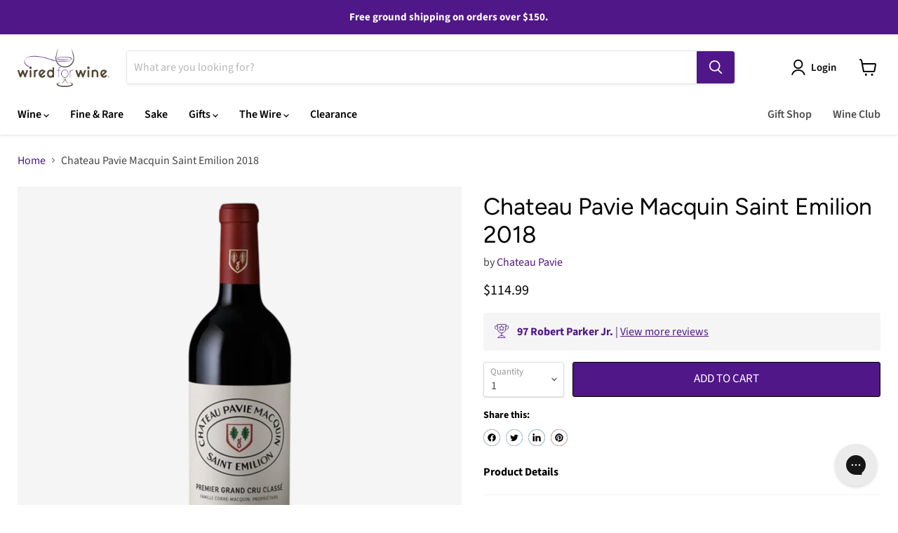

--- FILE ---
content_type: text/html; charset=utf-8
request_url: https://www.wiredforwine.com/collections/all/products/chateau-pavie-macquin-saint-emilion?view=recently-viewed
body_size: 631
content:





















  












<li
  class="productgrid--item  imagestyle--medium        product-recently-viewed-card    show-actions--mobile"
  data-product-item
  data-product-quickshop-url="/collections/all/products/chateau-pavie-macquin-saint-emilion"
  
    data-recently-viewed-card
  
>
  <div class="productitem" data-product-item-content>
    
    
    
    

    

    
      

      
    

    <div class="productitem__container">
      <div class="product-recently-viewed-card-time" data-product-handle="chateau-pavie-macquin-saint-emilion">
      <button
        class="product-recently-viewed-card-remove"
        aria-label="close"
        data-remove-recently-viewed
      >
        


                                                                      <svg class="icon-remove "    aria-hidden="true"    focusable="false"    role="presentation"    xmlns="http://www.w3.org/2000/svg" width="10" height="10" viewBox="0 0 10 10" xmlns="http://www.w3.org/2000/svg">      <path fill="currentColor" d="M6.08785659,5 L9.77469752,1.31315906 L8.68684094,0.225302476 L5,3.91214341 L1.31315906,0.225302476 L0.225302476,1.31315906 L3.91214341,5 L0.225302476,8.68684094 L1.31315906,9.77469752 L5,6.08785659 L8.68684094,9.77469752 L9.77469752,8.68684094 L6.08785659,5 Z"></path>    </svg>                                          

      </button>
    </div>

       
    <div class="points-badge">
      <span>97</span>
      <span>Points</span>
    </div>
    

      <div class="productitem__image-container">
        <a
          class="productitem--image-link"
          href="/collections/all/products/chateau-pavie-macquin-saint-emilion"
          tabindex="-1"
          data-product-page-link
        >
          <figure
            class="productitem--image"
            data-product-item-image
            
          >
            
              
              

  
    <noscript data-rimg-noscript>
      <img
        
          src="//www.wiredforwine.com/cdn/shop/products/ChateauPavieMacquinSaintEmilion_512x512.png?v=1647215279"
        

        alt=""
        data-rimg="noscript"
        srcset="//www.wiredforwine.com/cdn/shop/products/ChateauPavieMacquinSaintEmilion_512x512.png?v=1647215279 1x, //www.wiredforwine.com/cdn/shop/products/ChateauPavieMacquinSaintEmilion_1024x1024.png?v=1647215279 2x, //www.wiredforwine.com/cdn/shop/products/ChateauPavieMacquinSaintEmilion_1536x1536.png?v=1647215279 3x, //www.wiredforwine.com/cdn/shop/products/ChateauPavieMacquinSaintEmilion_2048x2048.png?v=1647215279 4x"
        class="productitem--image-primary"
        
        
      >
    </noscript>
  

  <img
    
      src="//www.wiredforwine.com/cdn/shop/products/ChateauPavieMacquinSaintEmilion_512x512.png?v=1647215279"
    
    alt=""

    
      data-rimg="lazy"
      data-rimg-scale="1"
      data-rimg-template="//www.wiredforwine.com/cdn/shop/products/ChateauPavieMacquinSaintEmilion_{size}.png?v=1647215279"
      data-rimg-max="2048x2048"
      data-rimg-crop="false"
      
      srcset="data:image/svg+xml;utf8,<svg%20xmlns='http://www.w3.org/2000/svg'%20width='512'%20height='512'></svg>"
    

    class="productitem--image-primary"
    
    
  >



  <div data-rimg-canvas></div>


            

            



























          </figure>
        </a>
      </div><div class="productitem--info">
        

        

        <h2 class="productitem--title">
          <a href="/collections/all/products/chateau-pavie-macquin-saint-emilion" data-product-page-link>
            Chateau Pavie Macquin Saint Emilion 2018
          </a>
        </h2>

        
          
            <span class="productitem--vendor">
              <a href="/collections/vendors?q=Chateau%20Pavie" title="Chateau Pavie">Chateau Pavie</a>
            </span>
          
        

        
          






























<div class="price productitem__price ">
  
    <div
      class="price__compare-at "
      data-price-compare-container
    >

      
        <span class="money price__original" data-price-original></span>
      
    </div>


    
      
      <div class="price__compare-at--hidden" data-compare-price-range-hidden>
        
          <span class="visually-hidden">Original price</span>
          <span class="money price__compare-at--min" data-price-compare-min>
            $114.99
          </span>
          -
          <span class="visually-hidden">Original price</span>
          <span class="money price__compare-at--max" data-price-compare-max>
            $114.99
          </span>
        
      </div>
      <div class="price__compare-at--hidden" data-compare-price-hidden>
        <span class="visually-hidden">Original price</span>
        <span class="money price__compare-at--single" data-price-compare>
          
        </span>
      </div>
    
  

  <div class="price__current  " data-price-container>

    

    
      
      
      <span class="money" data-price>
        $114.99
      </span>
    
    
  </div>

  
    
    <div class="price__current--hidden" data-current-price-range-hidden>
      
        <span class="money price__current--min" data-price-min>$114.99</span>
        -
        <span class="money price__current--max" data-price-max>$114.99</span>
      
    </div>
    <div class="price__current--hidden" data-current-price-hidden>
      <span class="visually-hidden">Current price</span>
      <span class="money" data-price>
        $114.99
      </span>
    </div>
  

  
    
    
    
    

    <div
      class="
        productitem__unit-price
        hidden
      "
      data-unit-price
    >
      <span class="productitem__total-quantity" data-total-quantity></span> | <span class="productitem__unit-price--amount money" data-unit-price-amount></span> / <span class="productitem__unit-price--measure" data-unit-price-measure></span>
    </div>
  

  
</div>


        

        
          

          
        

        
          <div class="productitem--description">
            <p>97 Points, Robert Parker, Jr's Wine Advocate
Robert Parker, Jr's Wine Advocate: "The 2018 Pavie Macquin is a blend of 78% Merlot, 20% Cabernet Fran...</p>

            
              <a
                href="/collections/all/products/chateau-pavie-macquin-saint-emilion"
                class="productitem--link"
                data-product-page-link
              >
                View full details
              </a>
            
          </div>
        
      </div>

      
    </div>
  </div>

  
    <script type="application/json" data-quick-buy-settings>
      {
        "cart_redirection": false,
        "money_format": "${{amount}}"
      }
    </script>
  
</li>


--- FILE ---
content_type: text/plain; charset=utf-8
request_url: https://d-ipv6.mmapiws.com/ant_squire
body_size: 153
content:
wiredforwine.com;019bccb2-41c1-7814-b14c-736ff02ac53f:b2c3b2e519c0fe53bc14d35ac6abfa4fbfdcbc2d

--- FILE ---
content_type: text/javascript; charset=utf-8
request_url: https://www.wiredforwine.com/products/chateau-pavie-macquin-saint-emilion.js
body_size: 991
content:
{"id":3898527776832,"title":"Chateau Pavie Macquin Saint Emilion 2018","handle":"chateau-pavie-macquin-saint-emilion","description":"\u003cp\u003e\u003cstrong\u003e97 Points, \u003cmeta charset=\"utf-8\"\u003eRobert Parker, Jr's Wine Advocate\u003c\/strong\u003e\u003c\/p\u003e\n\u003cp\u003e\u003cstrong\u003eRobert Parker, Jr's Wine Advocate:\u003c\/strong\u003e \"The 2018 Pavie Macquin is a blend of 78% Merlot, 20% Cabernet Franc and 2% Cabernet Sauvignon. Medium to deep garnet-purple colored, it slowly, sensuously unfurls to reveal a gorgeous perfume of Black Forest cake, Morello cherries, baked plums and violets, with nuances of licorice, Indian spices and fertile loam. Medium to full-bodied, the palate has achingly plush tannins and fantastic freshness framing the spicy black fruit and mineral layers, finishing long and so, so fragrant. Wow—just stunning! Drink date: 2023-2053.\" Mar 2021\u003cbr\u003e \u003cbr\u003e\u003cstrong\u003eWinery\u003c\/strong\u003e: \"Gravity vatting of whole berries and separate vinification in concrete tanks. Reductant aging on fine lees: first racking after 6 to 10 months of aging (before summer), the second one a year later, before the bottling. Fining and filtering only if necessary. Dampness returned to the soil during August (a rare phenomenon!). The return of dry conditions in the weeks before the harvest was heartily welcomed, as they helped to refine the tannins and ripen particularly rich grapes. The magic of ‘5’ vintages seems to have been at work!\" \u003cbr\u003e \u003cbr\u003e\u003c\/p\u003e","published_at":"2022-11-24T16:42:07-05:00","created_at":"2019-06-26T02:43:26-04:00","vendor":"Chateau Pavie","type":"red-red-blend","tags":["__label:97 Points","country_france","exact-rating_97","Highly Rated","over-80","rating_94-100","region_bordeaux","size_750","type_red-wine","varietal_merlot","varietal_red-blends","Wine"],"price":11499,"price_min":11499,"price_max":11499,"available":true,"price_varies":false,"compare_at_price":null,"compare_at_price_min":0,"compare_at_price_max":0,"compare_at_price_varies":false,"variants":[{"id":29280845201472,"title":"Default Title","option1":"Default Title","option2":null,"option3":null,"sku":"POPMIZHZ6C-1","requires_shipping":true,"taxable":true,"featured_image":null,"available":true,"name":"Chateau Pavie Macquin Saint Emilion 2018","public_title":null,"options":["Default Title"],"price":11499,"weight":1361,"compare_at_price":null,"inventory_management":"shopify","barcode":"","requires_selling_plan":false,"selling_plan_allocations":[]}],"images":["\/\/cdn.shopify.com\/s\/files\/1\/0107\/5150\/8544\/products\/ChateauPavieMacquinSaintEmilion.png?v=1647215279"],"featured_image":"\/\/cdn.shopify.com\/s\/files\/1\/0107\/5150\/8544\/products\/ChateauPavieMacquinSaintEmilion.png?v=1647215279","options":[{"name":"Title","position":1,"values":["Default Title"]}],"url":"\/products\/chateau-pavie-macquin-saint-emilion","media":[{"alt":null,"id":21949275013225,"position":1,"preview_image":{"aspect_ratio":1.0,"height":2048,"width":2048,"src":"https:\/\/cdn.shopify.com\/s\/files\/1\/0107\/5150\/8544\/products\/ChateauPavieMacquinSaintEmilion.png?v=1647215279"},"aspect_ratio":1.0,"height":2048,"media_type":"image","src":"https:\/\/cdn.shopify.com\/s\/files\/1\/0107\/5150\/8544\/products\/ChateauPavieMacquinSaintEmilion.png?v=1647215279","width":2048}],"requires_selling_plan":false,"selling_plan_groups":[]}